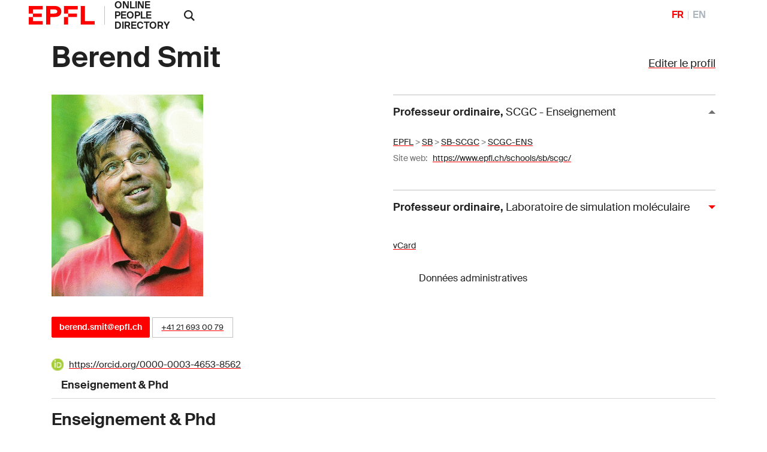

--- FILE ---
content_type: text/javascript
request_url: https://people.epfl.ch/legacy//js/people.js
body_size: 1377
content:
//	Ion Cionca
//	nov 2018
function toggleVis (id) {
	var display = document.getElementById(id).style.display;
	if ( display === '' || display == 'none') {
		document.getElementById(id).style.display='block';
	} else {
		document.getElementById(id).style.display='none';
	}
}

function toggleArrow (id1, id2) {
	var display = document.getElementById(id1).style.display;
	if (display === '' || display == 'none') {
		document.getElementById(id2).classList.add('collapsed');
	} else {
		document.getElementById(id2).classList.remove('collapsed');
	}
}

function toggleCollapse (name) {
	var div_name 		= name + '-text';
	var button_name = name + '-more_less';
	//	get class list
	if ( document.getElementById(div_name).classList.contains ("show") ) {
		document.getElementById(div_name).classList.remove("show");
		document.getElementById(button_name).innerHTML = 'Show more';
	} else {
		document.getElementById(div_name).classList.add("show");
		document.getElementById(button_name).innerHTML = 'Show less';
	}
}

function checkCollapse (name) {
	var div_name 		= name + '-text';
	var button_name = name + '-more_less';
	if ( document.getElementById(div_name).scrollHeight > 350 ) {
		document.getElementById(div_name).classList.remove("show");
		document.getElementById(button_name).style.display = 'block';
	} else {
		document.getElementById(button_name).style.display = 'none';
	}
}
